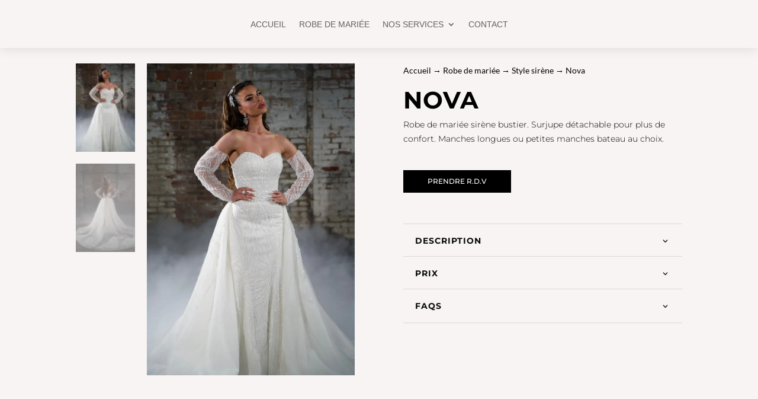

--- FILE ---
content_type: text/css
request_url: https://www.lokka-mariage.com/wp-content/et-cache/327601/et-divi-dynamic-tb-327127-tb-7821-tb-307116-327601-late.css?ver=1766827272
body_size: 487
content:
.et-db #et-boc .et-l .et_parallax_bg.et_parallax_bg__sticky,.et-db #et-boc .et-l .et_pb_sticky.et_pb_section_parallax_sticky .et_parallax_bg:not(.et_parallax_bg__sticky),.et-db #et-boc .et-l .et_pb_sticky .et_pb_section_parallax_sticky .et_parallax_bg:not(.et_parallax_bg__sticky){display:none}.et-db #et-boc .et-l .et_pb_sticky.et_pb_section_parallax_sticky .et_parallax_bg.et_parallax_bg__sticky,.et-db #et-boc .et-l .et_pb_sticky .et_pb_section_parallax_sticky .et_parallax_bg.et_parallax_bg__sticky{display:block}.et-db #et-boc .et-l .et_builder_inner_content.has_et_pb_sticky{z-index:inherit}.et-db #et-boc .et-l .et-db #et-boc .et-l #et-fb-app .et_pb_column.has_et_pb_sticky,.et-db #et-boc .et-l .et_pb_column.has_et_pb_sticky{z-index:20}.et-l--header .et-db #et-boc .et-l .et-db #et-boc .et-l #et-fb-app .et_pb_column.has_et_pb_sticky,.et-l--header .et-db #et-boc .et-l .et_pb_column.has_et_pb_sticky{z-index:30}.et-l--footer .et-db #et-boc .et-l .et-db #et-boc .et-l #et-fb-app .et_pb_column.has_et_pb_sticky,.et-l--footer .et-db #et-boc .et-l .et_pb_column.has_et_pb_sticky{z-index:10}.et-db #et-boc .et-l .et_pb_sticky_placeholder{opacity:0!important}.et-db #et-boc .et-l .et_pb_sticky .et_overlay.et_pb_inline_icon_sticky:before,.et-db #et-boc .et-l .et_pb_sticky .et_pb_inline_icon_sticky:before{content:attr(data-icon-sticky)!important}.et-db #et-boc .et-l body .et-script-temporary-measurement{opacity:0}
@font-face{font-family:FontAwesome;font-style:normal;font-weight:400;font-display:block;src:url(//www.lokka-mariage.com/wp-content/themes/Divi-2/core/admin/fonts/fontawesome/fa-regular-400.eot);src:url(//www.lokka-mariage.com/wp-content/themes/Divi-2/core/admin/fonts/fontawesome/fa-regular-400.eot?#iefix) format("embedded-opentype"),url(//www.lokka-mariage.com/wp-content/themes/Divi-2/core/admin/fonts/fontawesome/fa-regular-400.woff2) format("woff2"),url(//www.lokka-mariage.com/wp-content/themes/Divi-2/core/admin/fonts/fontawesome/fa-regular-400.woff) format("woff"),url(//www.lokka-mariage.com/wp-content/themes/Divi-2/core/admin/fonts/fontawesome/fa-regular-400.ttf) format("truetype"),url(//www.lokka-mariage.com/wp-content/themes/Divi-2/core/admin/fonts/fontawesome/fa-regular-400.svg#fontawesome) format("svg")}@font-face{font-family:FontAwesome;font-style:normal;font-weight:900;font-display:block;src:url(//www.lokka-mariage.com/wp-content/themes/Divi-2/core/admin/fonts/fontawesome/fa-solid-900.eot);src:url(//www.lokka-mariage.com/wp-content/themes/Divi-2/core/admin/fonts/fontawesome/fa-solid-900.eot?#iefix) format("embedded-opentype"),url(//www.lokka-mariage.com/wp-content/themes/Divi-2/core/admin/fonts/fontawesome/fa-solid-900.woff2) format("woff2"),url(//www.lokka-mariage.com/wp-content/themes/Divi-2/core/admin/fonts/fontawesome/fa-solid-900.woff) format("woff"),url(//www.lokka-mariage.com/wp-content/themes/Divi-2/core/admin/fonts/fontawesome/fa-solid-900.ttf) format("truetype"),url(//www.lokka-mariage.com/wp-content/themes/Divi-2/core/admin/fonts/fontawesome/fa-solid-900.svg#fontawesome) format("svg")}@font-face{font-family:FontAwesome;font-style:normal;font-weight:400;font-display:block;src:url(//www.lokka-mariage.com/wp-content/themes/Divi-2/core/admin/fonts/fontawesome/fa-brands-400.eot);src:url(//www.lokka-mariage.com/wp-content/themes/Divi-2/core/admin/fonts/fontawesome/fa-brands-400.eot?#iefix) format("embedded-opentype"),url(//www.lokka-mariage.com/wp-content/themes/Divi-2/core/admin/fonts/fontawesome/fa-brands-400.woff2) format("woff2"),url(//www.lokka-mariage.com/wp-content/themes/Divi-2/core/admin/fonts/fontawesome/fa-brands-400.woff) format("woff"),url(//www.lokka-mariage.com/wp-content/themes/Divi-2/core/admin/fonts/fontawesome/fa-brands-400.ttf) format("truetype"),url(//www.lokka-mariage.com/wp-content/themes/Divi-2/core/admin/fonts/fontawesome/fa-brands-400.svg#fontawesome) format("svg")}

--- FILE ---
content_type: text/css
request_url: https://www.lokka-mariage.com/wp-content/et-cache/global/et-divi-customizer-global.min.css?ver=1766817401
body_size: 31
content:
.woocommerce span.onsale,.woocommerce-page span.onsale{background:#bfae7f!important}.dr-inline-buttons .et_pb_button_module_wrapper{display:inline-block}

--- FILE ---
content_type: text/css
request_url: https://www.lokka-mariage.com/wp-content/et-cache/327601/et-divi-dynamic-tb-327127-tb-7821-tb-307116-327601-late.css
body_size: 487
content:
.et-db #et-boc .et-l .et_parallax_bg.et_parallax_bg__sticky,.et-db #et-boc .et-l .et_pb_sticky.et_pb_section_parallax_sticky .et_parallax_bg:not(.et_parallax_bg__sticky),.et-db #et-boc .et-l .et_pb_sticky .et_pb_section_parallax_sticky .et_parallax_bg:not(.et_parallax_bg__sticky){display:none}.et-db #et-boc .et-l .et_pb_sticky.et_pb_section_parallax_sticky .et_parallax_bg.et_parallax_bg__sticky,.et-db #et-boc .et-l .et_pb_sticky .et_pb_section_parallax_sticky .et_parallax_bg.et_parallax_bg__sticky{display:block}.et-db #et-boc .et-l .et_builder_inner_content.has_et_pb_sticky{z-index:inherit}.et-db #et-boc .et-l .et-db #et-boc .et-l #et-fb-app .et_pb_column.has_et_pb_sticky,.et-db #et-boc .et-l .et_pb_column.has_et_pb_sticky{z-index:20}.et-l--header .et-db #et-boc .et-l .et-db #et-boc .et-l #et-fb-app .et_pb_column.has_et_pb_sticky,.et-l--header .et-db #et-boc .et-l .et_pb_column.has_et_pb_sticky{z-index:30}.et-l--footer .et-db #et-boc .et-l .et-db #et-boc .et-l #et-fb-app .et_pb_column.has_et_pb_sticky,.et-l--footer .et-db #et-boc .et-l .et_pb_column.has_et_pb_sticky{z-index:10}.et-db #et-boc .et-l .et_pb_sticky_placeholder{opacity:0!important}.et-db #et-boc .et-l .et_pb_sticky .et_overlay.et_pb_inline_icon_sticky:before,.et-db #et-boc .et-l .et_pb_sticky .et_pb_inline_icon_sticky:before{content:attr(data-icon-sticky)!important}.et-db #et-boc .et-l body .et-script-temporary-measurement{opacity:0}
@font-face{font-family:FontAwesome;font-style:normal;font-weight:400;font-display:block;src:url(//www.lokka-mariage.com/wp-content/themes/Divi-2/core/admin/fonts/fontawesome/fa-regular-400.eot);src:url(//www.lokka-mariage.com/wp-content/themes/Divi-2/core/admin/fonts/fontawesome/fa-regular-400.eot?#iefix) format("embedded-opentype"),url(//www.lokka-mariage.com/wp-content/themes/Divi-2/core/admin/fonts/fontawesome/fa-regular-400.woff2) format("woff2"),url(//www.lokka-mariage.com/wp-content/themes/Divi-2/core/admin/fonts/fontawesome/fa-regular-400.woff) format("woff"),url(//www.lokka-mariage.com/wp-content/themes/Divi-2/core/admin/fonts/fontawesome/fa-regular-400.ttf) format("truetype"),url(//www.lokka-mariage.com/wp-content/themes/Divi-2/core/admin/fonts/fontawesome/fa-regular-400.svg#fontawesome) format("svg")}@font-face{font-family:FontAwesome;font-style:normal;font-weight:900;font-display:block;src:url(//www.lokka-mariage.com/wp-content/themes/Divi-2/core/admin/fonts/fontawesome/fa-solid-900.eot);src:url(//www.lokka-mariage.com/wp-content/themes/Divi-2/core/admin/fonts/fontawesome/fa-solid-900.eot?#iefix) format("embedded-opentype"),url(//www.lokka-mariage.com/wp-content/themes/Divi-2/core/admin/fonts/fontawesome/fa-solid-900.woff2) format("woff2"),url(//www.lokka-mariage.com/wp-content/themes/Divi-2/core/admin/fonts/fontawesome/fa-solid-900.woff) format("woff"),url(//www.lokka-mariage.com/wp-content/themes/Divi-2/core/admin/fonts/fontawesome/fa-solid-900.ttf) format("truetype"),url(//www.lokka-mariage.com/wp-content/themes/Divi-2/core/admin/fonts/fontawesome/fa-solid-900.svg#fontawesome) format("svg")}@font-face{font-family:FontAwesome;font-style:normal;font-weight:400;font-display:block;src:url(//www.lokka-mariage.com/wp-content/themes/Divi-2/core/admin/fonts/fontawesome/fa-brands-400.eot);src:url(//www.lokka-mariage.com/wp-content/themes/Divi-2/core/admin/fonts/fontawesome/fa-brands-400.eot?#iefix) format("embedded-opentype"),url(//www.lokka-mariage.com/wp-content/themes/Divi-2/core/admin/fonts/fontawesome/fa-brands-400.woff2) format("woff2"),url(//www.lokka-mariage.com/wp-content/themes/Divi-2/core/admin/fonts/fontawesome/fa-brands-400.woff) format("woff"),url(//www.lokka-mariage.com/wp-content/themes/Divi-2/core/admin/fonts/fontawesome/fa-brands-400.ttf) format("truetype"),url(//www.lokka-mariage.com/wp-content/themes/Divi-2/core/admin/fonts/fontawesome/fa-brands-400.svg#fontawesome) format("svg")}